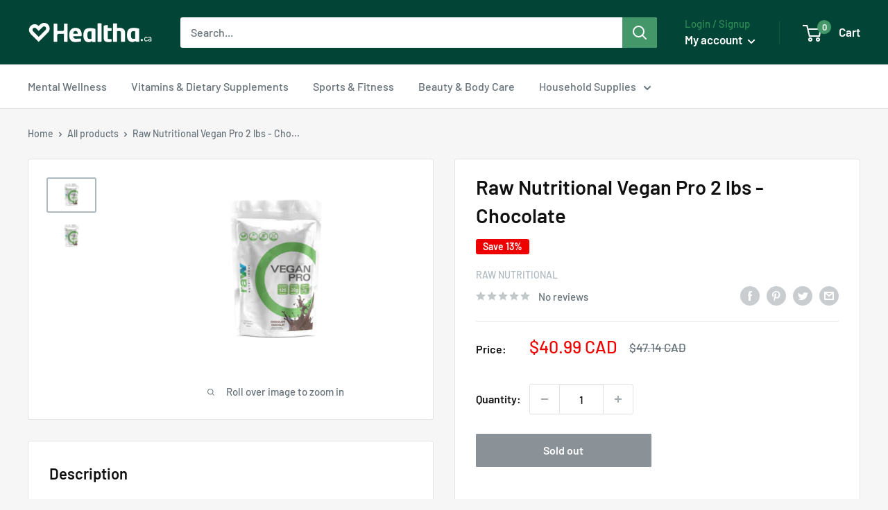

--- FILE ---
content_type: text/javascript
request_url: https://healtha.ca/cdn/shop/t/3/assets/custom.js?v=102476495355921946141633026723
body_size: -630
content:
//# sourceMappingURL=/cdn/shop/t/3/assets/custom.js.map?v=102476495355921946141633026723
